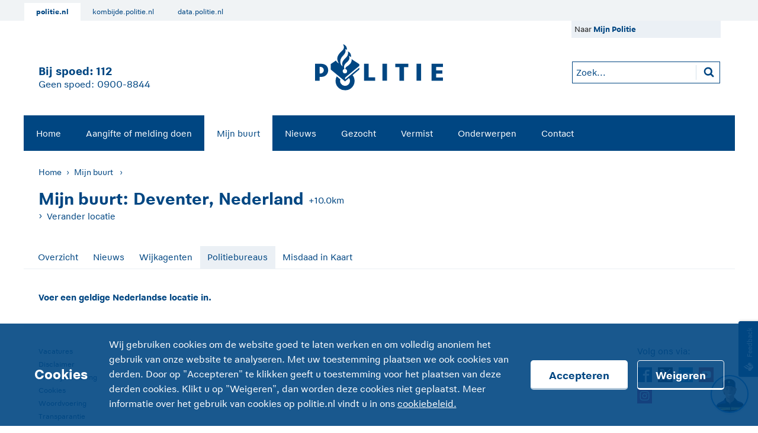

--- FILE ---
content_type: text/html;charset=UTF-8
request_url: https://www.politie.nl/mijn-buurt/politiebureaus?geoquery=Deventer%2C+Nederland&distance=10.0
body_size: 5380
content:
<!DOCTYPE html>
<html class="no-js" lang="nl" prefix="og: http://ogp.me/ns#">
<head>
  <meta charset="utf-8">
  <meta name="viewport" content="width=device-width, initial-scale=1.0">
  <meta name="cookieName" content="pol_cookies">
  <meta name="cookiebarName" content="pol_cookiebar">

  <meta name="theme-color" content="#004682">
  <meta name="pdok-service-url" content="https://service.pdok.nl/brt/achtergrondkaart/wmts/v2_0?&service=WMTS&request=GetTile&version=1.0.0&layer=standaard&style=default&tilematrixset=EPSG%3A28992&format=image%2Fpng&height=256&width=256&tilematrix={z}&tilecol={x}&tilerow={y}"/>
  <meta name="pdok-location-url" content="https://api.pdok.nl/bzk/locatieserver/search/v3_1/suggest?bq=type:woonplaats&bq=type:weg&bq=type:postcode&q="/>
  <link rel="shortcut icon" type="image/x-icon" href="/politie2014/img/favicon-16.ico">
  <link rel="icon" type="image/x-icon" sizes="16x16" href="/politie2014/img/favicon-16.ico">
  <link rel="icon" type="image/png" sizes="32x32" href="/politie2014/img/favicon-32.png">
  <link rel="icon" type="image/png" sizes="64x64" href="/politie2014/img/favicon-64.png">
  <link rel="apple-touch-icon" sizes="60x60" href="/politie2014/img/touch-icon-60.png">
  <link rel="apple-touch-icon" sizes="76x76" href="/politie2014/img/touch-icon-76.png">
  <link rel="apple-touch-icon" sizes="120x120" href="/politie2014/img/touch-icon-120.png">
  <link rel="apple-touch-icon" sizes="152x152" href="/politie2014/img/touch-icon-152.png">
  <link rel="apple-touch-icon" sizes="180x180" href="/politie2014/img/touch-icon-180.png">

  <link rel="stylesheet" href="/politie2014/css/base.css?-cb17688465489083">
  <link rel="stylesheet" href="/politie2014/css/forms.css?-cb17688465489083"/>

  <script src="/politie2014/js/lib/modernizr/modernizr.js?-cb17688465489083"></script>

  <meta name="description" property="og:description" content="Informatie over veiligheid en criminaliteit in uw buurt en wat de politie daaraan doet. Overzicht politiebureaus."/>
<title>Politiebureaus | politie.nl</title>


  <!-- Matomo -->
  <script type="text/javascript">
    var _paq = window._paq || [];
    /* tracker methods like "setCustomDimension" should be called before "trackPageView" */
    _paq.push(['trackPageView']);
    _paq.push(['enableLinkTracking']);
    (function () {
      var u = "https://www.politie.nl/analytics/";
      _paq.push(['setTrackerUrl', u + 'matomo.php']);
      _paq.push(['setSiteId', '1']);
      var d = document, g = d.createElement('script'), s = d.getElementsByTagName('script')[0];
      g.type = 'text/javascript';
      g.async = true;
      g.defer = true;
      g.src = u + 'matomo.js';
      s.parentNode.insertBefore(g, s);
    })();
  </script>
  <!-- End Matomo Code -->
</head>
<body>



<div id="skiplinks">
  <span class="visuallyhidden" id="skiplinks-label">Snellinks</span>
  <div aria-labelledby="skiplinks-label">
    <a href="#direct-naar-de-inhoud">Direct naar de inhoud</a>
    <a href="#direct-naar-het-menu">Direct naar het menu</a>
    <a href="#chatui-widget" id="chatui-skip-link">Direct naar de chat</a>
    </div>
</div>

<section class="top-navigation-container">
  <div class="grid-container row">
    <div class="grid-x grid-margin-x">
      <ul class="affiliate-menu">


              <li class="current"><a href="https://www.politie.nl">politie.nl</a></li>

              <li><a href="https://kombijde.politie.nl">kombijde.politie.nl</a></li>

              <li><a href="https://data.politie.nl">data.politie.nl</a></li>
      </ul>
    </div>
  </div>
</section>
















<div class="cookie-bar-container" id="cookie-bar" aria-label="Cookies" aria-describedby="cookie-description" tabindex="0">
  <div class="grid-container">
    <div class="grid-x grid-padding-x">
      <div class="cookie-bar-content row">
        <h2>Cookies</h2>
        <p id="cookie-description">
          Wij gebruiken cookies om de website goed te laten werken en om volledig anoniem het gebruik van onze website te analyseren. Met uw toestemming plaatsen we ook cookies van derden. Door op "Accepteren" te klikken geeft u toestemming voor het plaatsen van deze derden cookies. Klikt u op "Weigeren", dan worden deze cookies niet geplaatst. Meer informatie over het gebruik van cookies op politie.nl vindt u in ons
          <a href="/algemeen/cookies.html">cookiebeleid.</a>
        </p>
        <div class="controls">
          <button type="button" aria-label="Accepteren" class="politie-button politie-button-primary-inverse"
                  data-name="cookiebar.accept">
            Accepteren
          </button>
          <button type="button" aria-label="Weigeren" class="politie-button politie-button-primary-inverse hollow"
                  data-name="cookiebar.decline">
            Weigeren
          </button>
        </div>
      </div>
    </div>
  </div>
</div>
<div id="wrapper">

  <header class="row" id="header" role="banner">
    <!--[if lt IE 9]>
<div id="browser-waarschuwing">Deze site is gebouwd met HTML5. Gebruik een moderne browser om de site te zien zoals deze bedoeld is.</div>
<noscript>Deze site is gebouwd met HTML5. Gebruik een moderne browser of zet Javascript aan om de site te zien zoals deze bedoeld is.<br/> Internet Explorer 8 is van voor de invoering van HTML5. De ontbrekende functionaliteit wordt op deze site ingevuld met JavaScript.</noscript>
<![endif]-->

<div>
  <div class="clearfix">
    <div class="show-for-large-up" id="branding">
      <div class="large-4 columns" id="header-left">
        <div class="slogan-regel title">Bij spoed: <a href="tel:112" aria-label="1 1 2">112</a></div>
        <div class="slogan-regel subtitle">Geen spoed: <a href="tel:0900-8844" aria-label="Bel 0 900 8 8 4 4">0900-8844</a></div>
      </div>

      <div class="large-4 columns text-center" id="header-center">
        <a href="/" rel="home">
          <img class="logo" src="/politie2018/assets/images/logo.svg" alt="Logo Politie">
        </a>
      </div>

      <div class="large-4 columns right clearfix" id="header-right">

        <div class="right content-gutter topmenu-wrapper">
          <ul class="topmenu">
    <li>
          Naar <strong><a href="/mijnpolitie">Mijn Politie</a></strong>
        </li>
      </ul>
<script>
  var timeoutWarning = timeoutWarning || {};
  timeoutWarning.isUserLoggedIn = false;

  </script>

<script type="text/javascript" src="/politie2014/js/lib/accessibility/keep-focus.js?"></script>
<script type="text/javascript" src="/scripts/timer/scriptjs?1&amp;lang=nl"></script>
</div>

        <form class="right content-gutter" id="search-form-global" aria-labelledby="search-form-global-query-label" method="get" role="search"
              action="/zoek">
          <label class="visuallyhidden" id="search-form-global-query-label" for="searchinput">Zoekopdracht</label>
          <input id="search-bar-input" name="query" type="text" title="Zoeken"
                 placeholder="Zoek..." maxlength="200">
          <input class="visuallyhidden" id="search-button" type="submit" value="Zoeken">

          <input name="type" type="hidden" value="gezocht,vermist,onderwerp,blog,overig">

          <button class="button" type="submit"><span class="visuallyhidden">Zoeken</span></button>
        </form>
      </div>
    </div>
  </div>

  <div id="mobile-header">
    <div class="show-for-medium-down slogan-bar content-gutter">
      <span class="title">Bij spoed: <a href="tel:112" aria-label="1 1 2">112</a></span>
      <span class="subtitle">Geen spoed: <a href="tel:0900-8844" aria-label="Bel 0 900 8 8 4 4">0900-8844</a></span>
    </div>

    <div class="shadow-lichtblauw-background">
      <nav id="main-nav" class="top-bar clearfix" role="navigation" aria-labelledby="hoofdnavigatie-label" data-topbar>
        <a id="direct-naar-het-menu" class="visuallyhidden" href="javascript:void(0);">Direct naar het menu</a>
        <span id="hoofdnavigatie-label" class="visuallyhidden">Hoofdnavigatie</span>

        <ul class="title-area content-gutter">
          <li class="mobile-right-header-column small-3 medium-4 columns text-center clearfix">
            <div class="toggle-topbar menu">
              <button class="toggle-topbar-button" data-open="menu"
                      data-close="sluiten"></button>
            </div>
          </li>
          <li class="mobile-center-header-column small-6 medium-4 columns text-center hide-for-large-up">
            <a href="/" rel="home">
              <img class="logo" src="/politie2018/assets/images/logo.svg" alt="Logo Politie">
            </a>
          </li>
          <li class="name small-3 medium-4 columns">
            <div class="show-for-medium-down">
              <div class="mobile-search" id="j--mobile-search"></div>
            </div>
          </li>
        </ul>

        <div class="top-bar-section clearfix">
            <ul class="left" role="menu">
              <li role="menuitem" class="shadow-blauw-background z-index-99"><a
                    href="/">Home</a></li>
              <li role="menuitem" class="shadow-blauw-background z-index-98"><a
                    href="/aangifte-of-melding-doen">Aangifte of melding doen</a></li>
              <li role="menuitem" class="shadow-blauw-background z-index-97 active"><a
                    href="/mijn-buurt">Mijn buurt</a></li>
              <li role="menuitem" class="shadow-blauw-background z-index-96"><a
                    href="/nieuws">Nieuws</a></li>
              <li role="menuitem" class="shadow-blauw-background z-index-95"><a
                    href="/gezocht">Gezocht</a></li>
              <li role="menuitem" class="shadow-blauw-background z-index-94"><a
                    href="/vermist">Vermist</a></li>
              <li role="menuitem" class="shadow-blauw-background z-index-93"><a
                    href="/onderwerpen">Onderwerpen</a></li>
              <li role="menuitem" class="shadow-blauw-background z-index-92"><a
                    href="/contact">Contact</a></li>
              <li role="menuitem" class="mijnpolitie-menu-item hide-for-large-up shadow-blauw-background z-index-85 clearfix">
                  <a href="/mijnpolitie" class="mijnpolitie-menu-item-block">
          Mijn Politie</a>
    </li>
              </ul>
            

<div class="top-navigation-collapse-container">
  <div class="grid-container row">
    <div class="grid-y grid-margin-x">
      <p>Meer politie:</p>
      <ul class="affiliate-menu">

              <li><a href="https://www.politie.nl"><i class="ic-huis icon-com" aria-hidden="true"></i> politie.nl</a></li>

              <li><a href="https://kombijde.politie.nl"><i class="ic-external-link icon-com" aria-hidden="true"></i> kombijde.politie.nl</a></li>

              <li><a href="https://data.politie.nl"><i class="ic-external-link icon-com" aria-hidden="true"></i> data.politie.nl</a></li>
      </ul>
    </div>
  </div>
</div>
</div>
        </nav>
    </div>

    <div class="content-gutter" id="mobile-tablet-search">
      <form method="get" role="search" aria-labelledby="mobile-search-label" action="/zoek">

        <label class="visuallyhidden" for="mobile-searchinput" id="mobile-search-label">Zoekopdracht</label>
        <input id="mobile-searchinput" name="query" type="text" title="Zoeken"
               placeholder="Zoek..." maxlength="200">
        <input class="visuallyhidden" type="submit" value="Zoeken">

        <input name="type" type="hidden" value="gezocht,vermist,onderwerp,blog,overig">

        <button class="button" type="submit"><span class="visuallyhidden">Zoeken</span></button>
      </form>
    </div>
  </div>

</div>
</header>

  <nav class="row" id="breadcrumb-nav" role="navigation" aria-labelledby="breadcrumb-label">
  <span class="visuallyhidden" id="breadcrumb-label">Kruimelmenu</span>
  <ul class="shadow-lichtblauw-background breadcrumbs content-gutter blok-onderkant-2">

    <li class="show-for-medium-up"><a href="/">Home</a></li>

    <li>
            <a href="/mijn-buurt?geoquery=Deventer%2C+Nederland&amp;distance=10.0">Mijn buurt</a>
              </li>
        </ul>
</nav><main class="row" id="main-content" aria-labelledby="page-content-title" role="main">
    <a id="direct-naar-de-inhoud" class="visuallyhidden" href="javascript:void(0);">Direct naar de inhoud</a>

    <div class="columns" id="mijn-buurt">
  <div class="clearfix content-gutter" id="mijn-buurt-header">
    <div class="clearfix">
  <span class="h1 left blok-onderkant-0">Mijn buurt:&nbsp;</span>
      <div class="left" id="geoquery-distance"><span class="h1 left blok-onderkant-0">Deventer, Nederland</span> <span class="left" id="distance-text">+10.0km</span></div>
    <div class="left" id="zoeken">
    <form action="/mijn-buurt/politiebureaus" method="get" id="mijn-buurt-form">
      <div class="row clearfix">
        <div class="medium-6 columns blok-onderkant-1 gutter-right geolocation-wrapper">
          <label id="geoquery-label" for="geoquery" class="visuallyhidden">Locatie</label>
          <input class="geolocation-field" type="text" autocomplete="off" name="geoquery" id="geoquery" aria-autocomplete="list"
                 aria-controls="geolocation-suggestion-list" value="Deventer, Nederland"
                 placeholder="Postcode of plaatsnaam">
          <button type="button" data-resultfield-id="geoquery" data-submit-on-success="true"
                  class="j--get-geolocation postfix-geolocation hide-for-large-up"><span class="visuallyhidden">Zoek vanaf uw huidige locatie</span></button>
        </div>
        <div class="geolocation-suggestions">
          <ul id="geolocation-suggestion-list" role="listbox" aria-labelledby="geoquery-label"></ul>
        </div>
        <div class="small-8 medium-3 large-2 columns">
          <label for="distance" class="visuallyhidden">Zoekstraal</label>
          <select name="distance" id="distance" >
            <option value="0.5">+500m</option>
            <option value="2.0">+2km</option>
            <option value="5.0">+5km</option>
            <option selected="selected" value="10.0">+10km</option>
            <option value="25.0">+25km</option>
          </select>
        </div>
        <div class="small-4 medium-3 large-3 left columns gutter-left">
          <button type="submit">Zoeken</button>
        </div>
      </div>
    </form>
  </div>
</div>

<a id="locatie" class="more blok-onderkant-1" href="javascript:void(0);">Verander locatie</a>
</div>
  <nav class="blok-onderkant-2 tabs gutter">
    <ul class="tablist small-block-grid-1 medium-block-grid-2 large-block-grid-12">
  <li>
      <a href="/mijn-buurt?geoquery=Deventer%2C+Nederland&amp;distance=10.0">Overzicht</a>
    </li>
  <li>
      <a href="/mijn-buurt/nieuws?geoquery=Deventer%2C+Nederland&amp;distance=10.0">Nieuws</a>
    </li>
  <li>
      <a href="/mijn-buurt/wijkagenten?geoquery=Deventer%2C+Nederland&amp;distance=10.0">Wijkagenten</a>
    </li>
  <li class="active">
        <span>Politiebureaus</span>
      </li>
    <li>
      <a href="/mijn-buurt/misdaad-in-kaart?geoquery=Deventer%2C+Nederland&amp;distance=10.0">Misdaad in Kaart</a>
    </li>
  </ul></nav>

  <p class="h3 no-results content-gutter">Voer een geldige Nederlandse locatie in.</p>
  </div>
</main>

  
  <chatui-chat-wrapper v-pre id="chatui-widget" language="nl" server-url="https://www.politie.nl"></chatui-chat-wrapper>
  <script async type="module" src="https://www.politie.nl/chatui/chatui/chatui.esm.js"></script>
  <link rel="stylesheet" href="https://www.politie.nl/chatui/chatui/chatui.css">
<footer class="row shadow-white-background" id="footer" role="contentinfo">
    <div class="clearfix columns">
  <div class="row gutter">

    <div class="small-6 medium-3 large-4 columns blok-onderkant-1" id="footer-left">
      <ul class="footer small-block-grid-1">
          <li><a href="">Vacatures</a></li>
          <li><a href="/algemeen/disclaimer.html">Disclaimer</a></li>
          <li><a href="/algemeen/privacyverklaring.html">Privacyverklaring</a></li>
          <li><a href="/algemeen/cookies.html">Cookies</a></li>
          <li><a href="/contact/woordvoering">Woordvoering</a></li>
          <li><a href="/algemeen/transparantie.html">Transparantie</a></li>
          <li><a href="/algemeen/toegankelijkheid.html">Toegankelijkheid</a></li>
          <li><a href="/en">English</a></li>
          </ul>
      </div>

    <div class="small-6 medium-3 medium-push-6 large-4 large-push-4 columns" id="footer-right">
      <div class="right">
        <span>Volg ons via:</span>

        <ul class="social-media-links small-block-grid-2 large-block-grid-4">
            <li><a href="https://www.facebook.com/politie/" title="Facebook"><span class="icon-facebook"><span class="visuallyhidden">https://www.facebook.com/politie/</span></span></a></li>
                <li>
                    <a href="https://x.com/Politie" title="X">
                      <img src="/politie2018/assets/images/social-icons/x.svg" aria-hidden="true" class="icon-x small">
                      <span class="visuallyhidden">https://x.com/Politie</span>
                    </a>
                  </li>
                <li><a href="https://www.linkedin.com/company/2857644/" title="LinkedIn"><span class="icon-linkedin"><span class="visuallyhidden">https://www.linkedin.com/company/2857644/</span></span></a></li>
                <li><a href="https://www.youtube.com/user/politie" title="YouTube"><span class="icon-youtube"><span class="visuallyhidden">https://www.youtube.com/user/politie</span></span></a></li>
                <li><a href="https://www.instagram.com/politie" title="Instagram"><span class="icon-instagram"><span class="visuallyhidden">https://www.instagram.com/politie</span></span></a></li>
                </ul>
        </div>
    </div>
    <div class="medium-6 medium-pull-3 large-4 large-pull-4 text-center clearfix columns shadow-white-background shadow-white-background-small-only"
         id="footer-center">
      <div class="row gutter">
        <div class="columns text-center blok-bovenkant-1">
        </div>
      </div>
    </div>
  </div>
</div>
</footer>
</div>

<script src="/politie2014/js/lib/jquery/jquery.js?-cb1768846548908"></script>
<script src="/politie2014/js/lib/jquery-migrate/jquery-migrate.js?-cb1768846548908"></script>
<script src="/politie2014/js/base.js?-cb1768846548908"></script>

<script>
  // <![CDATA[
  var cookieMessages = {
    'bannerMelding': 'Politie.nl vraagt uw toestemming om cookies te plaatsen ter verbetering van de website.',
    'meerInformatie': 'Lees voor meer informatie ons cookiebeleid.',
    'knop1': 'Ik ga akkoord',
    'knop2': 'Ik ga niet akkoord',
    'linkUrl': '/algemeen/cookies.html'
  };
  // ]]>
</script>
<script src="/politie2014/js/main.js?-cb17688465489083"></script>



  <script type="text/javascript">
    (function () {
      var id = "7ZqDwkGFy0S2nd1TXpNNaIOKXugMV6Qhp3lv1jsh";
      var js = document.createElement("script");
      js.setAttribute("type", "text/javascript");
      js.setAttribute("src", "//deploy.mopinion.com/js/pastease.js");
      js.async = true;
      document.getElementsByTagName("head")[0].appendChild(js);
      var t = setInterval(function () {
        try {
          Pastease.load(id);
          clearInterval(t);
        } catch (e) {
        }
      }, 50)
    })();
  </script>
  <style>
    /* selecting the 'tab' class twice in order to get higher specificity to be able
    to change Mopinion's !important on the z-index */
    .mopinion-survey-content .btn-open-survey.tab.tab {
      z-index: 999 !important;
    }
  </style>

<script>
        $(function () {
          $.cookie("geoquery", "Deventer, Nederland", {expires: 14, path: '/', secure: true, samesite: 'lax'});
          $.cookie("distance", "10.0", {expires: 14, path: '/', secure: true, samesite: 'lax'});
        });
      </script>
<script>var geoError = "Er ging iets mis tijdens het opvragen van uw locatie. Voer uw locatie handmatig in.";</script>
<script type="text/javascript">
    $(function () {
      try {
        loader.updateBrowserPopup.init([{name:'internet explorer',version:'10'},{name:'firefox',version:'26'},{name:'chrome',version:'37'},{name:'android',version:'4.4.4'},{name:'safari',version:'6',desktopOnly:true},{name:'safari',version:'4',mobileOnly:true}]);
      } catch (err) {
        console.log('couldn\'t initialize the update browser popup: ' + err.message);
      }
    });
  </script>

  <script id="update-browser-popup-template" type="text/x-handlebars-template">
    <div id="update-browser-popup-canvas" class="reveal-modal popup-modal extra-tiny bg-white" data-reveal>
      <div class="popup-dialog-header">
        <span class="h1 content-gutter">Waarschuwing</span>
        <a class="close-reveal-modal session-invalidate-cancel update-browser-popup-close">&#215;</a>
      </div>
      <div class="row content-gutter">
        <div class="small-12 columns">
          <p>Door een update in de beveiliging van www.politie.nl zult u binnenkort deze website niet meer kunnen bezoeken, omdat u een verouderde browser gebruikt.</p><p>Wat moet u doen?</p><p>Werk uw browser bij naar de nieuwste versie of gebruik een andere browser.</p></div>
      </div>
      <div class="row content-gutter form-footer-wrapper">
        <div class="small-12 columns text-right">
          <button class="secondary update-browser-popup-close">OK</button>
        </div>
      </div>
    </div>
  </script>

</body>
</html>


--- FILE ---
content_type: image/svg+xml
request_url: https://www.politie.nl/chatui/assets/svg/icons/three-dots-vertical.svg
body_size: 43
content:
<?xml version="1.0" encoding="utf-8"?><!-- Uploaded to: SVG Repo, www.svgrepo.com, Generator: SVG Repo Mixer Tools -->
<svg width="800px" height="800px" viewBox="0 0 16 16" xmlns="http://www.w3.org/2000/svg" fill="#000000" class="bi bi-three-dots-vertical">
  <path d="M9.5 13a1.5 1.5 0 1 1-3 0 1.5 1.5 0 0 1 3 0zm0-5a1.5 1.5 0 1 1-3 0 1.5 1.5 0 0 1 3 0zm0-5a1.5 1.5 0 1 1-3 0 1.5 1.5 0 0 1 3 0z"/>
</svg>


--- FILE ---
content_type: application/javascript
request_url: https://www.politie.nl/chatui/chatui/p-BbtFvJgE.js
body_size: 1268
content:
const e={global:{chatbotDK:"de keuzehulp",chatbotWout:"chatbot wout",defaultLiveChatName:"agent",you:"jij"},chat:{connectionError:"Het lukt me niet om verbinding te maken. Wil je een collega spreken, bel dan 0900-8844. Ik ben zo snel mogelijk weer terug.",conversation:e=>`Conversatie met ${e}`,embeddedOffline:"Op dit moment is de keuzehulp niet beschikbaar, excuses voor het ongemak. Gebruik de onderstaande lijst met alle formulieren.",fileExtensionError:"Bestandstype kan niet worden geüpload. Probeer het opnieuw",fileIsEmptyError:"Bestand is leeg. Probeer het opnieuw",filenameTooLong:"Bestandsnaam is te lang. Probeer het opnieuw",fileTooLargeError:"Bestand is te groot. Max 10MB. Probeer het opnieuw",messageError:"Dit bericht is helaas niet aangekomen",messageMetaDescription:(e,t)=>t?`${e} zei om ${t}`:`${e} zei`,minimize:"Chat minimaliseren",open:"Chat openen",restartChatMessage:"start opnieuw",userOffline:"Op dit moment bent u offline"},input:{firstMessageButtons:[{displayText:"Ik heb overlast",messageText:"ik heb overlast"},{displayText:"Iets kwijt/ gevonden",messageText:"ik ben iets kwijt"},{displayText:"Ik ben bedreigd",messageText:"ik ben bedreigd"},{displayText:"Ik ben opgelicht",messageText:"ik ben opgelicht"},{displayText:"Iets anders",messageText:"iets anders"}],menuOptions:{restartChat:{wout:{areYouSureYouWantToStartAgain:"Weet je zeker dat je het gesprek opnieuw wil starten?",chatWillBeDeleted:"Je gespreksgeschiedenis wordt gewist!",restartChatText:"Gesprek opnieuw starten"},dk:{areYouSureYouWantToStartAgain:"Weet u zeker dat u deze keuzehulp opnieuw wil starten?",chatWillBeDeleted:"Uw gespreksgeschiedenis wordt gewist!",restartChatText:"Keuzehulp opnieuw starten"},attention:"Let op:",cancel:"Annuleren",confirm:"Ja, ik wil opnieuw starten"},displayText:"Menu opties"},placeholder:{noConnection:"Geen verbinding...",typeAMessage:"Typ een bericht",typeWhatHappened:"Typ in het kort wat er is gebeurd",useQuickReplies:"Gebruik bovenstaande knoppen"},quickRepliesCallToAction:"Maak een keuze",screenReaderLabel:"Invoer"},header:{title:{onlineChattingTo:e=>`Chat met ${e}`,connectFailed:"Verbinding mislukt",connecting:"Verbinding maken",returnToChatBot:"Verbinding verbroken...",toLiveChat:"Zoeken..."},subTitle:{connectFailed:"Chatbot is offline. Bel 0900-8844",connecting:"Even geduld a.u.b.",offline:"Offline",onlineChatBot:"Virtueel agent 24/7 online",onlineLiveChat:"Politie collega, online",returnToChatBot:e=>`Terug naar Chatbot ${e}`,toLiveChat:"Naar een politie collega",typing:"Is aan het typen..."}},matomo:{embedded:{open:"Open keuzehulp",transferToWidget:"Gebruiker vraagt live chat aan"},input:{click:"Klik",enter:"Enter",keyboard:"Keyboardnavigatie",messageButton:"Berichtknop"},menuOptions:{dk:{cancelRestart:"Annuleer keuzehulp opnieuw starten",openRestart:"Open keuzehulp opnieuw starten",restartChat:"Start keuzehulp opnieuw"},wout:{cancelRestart:"Annuleer gesprek opnieuw starten",openRestart:"Open gesprek opnieuw starten",restartChat:"Start gesprek opnieuw"},open:"Open menu opties"},messages:{linkClicked:"Gebruiker klikt op link",received:"Gebruiker ontvangt bericht",sentChatmessage:"Gebruiker stuurt bericht",sentQuickreply:"Gebruiker stuurt quick reply",polly:"Polly"},chatStatus:{chatbot:"Chatbot",livechat:"Live chat",pending:"Wachtrij",system:"Systeem"},widget:{minimizeButton:"Minimaliseer widget - knop",minimizeHeader:"Minimaliseer widget - header",open:"Open widget"}}};export{e as t}

--- FILE ---
content_type: image/svg+xml
request_url: https://www.politie.nl/chatui/assets/svg/icons/send-button.svg
body_size: -52
content:
<svg viewBox="0 0 20 16" version="1.1" xmlns="http://www.w3.org/2000/svg">
    <path d="M0,16 L0,0 L19,8 L0,16 Z M2,13 L13.85,8 L2,3 L2,6.5 L8,8 L2,9.5 L2,13 Z M2.0375,13 L2.0375,3 L2.0375,13 Z" />
</svg>
